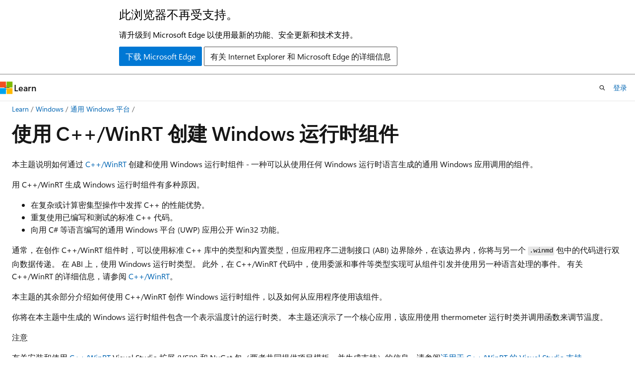

--- FILE ---
content_type: text/html
request_url: https://learn.microsoft.com/zh-cn/windows/uwp/winrt-components/create-a-windows-runtime-component-in-cppwinrt
body_size: 57592
content:
 <!DOCTYPE html>
		<html
			class="layout layout-holy-grail   show-table-of-contents conceptual show-breadcrumb default-focus"
			lang="zh-cn"
			dir="ltr"
			data-authenticated="false"
			data-auth-status-determined="false"
			data-target="docs"
			x-ms-format-detection="none"
		>
			
		<head>
			<title>使用 C++/WinRT 创建 Windows 运行时组件 - UWP applications | Microsoft Learn</title>
			<meta charset="utf-8" />
			<meta name="viewport" content="width=device-width, initial-scale=1.0" />
			<meta name="color-scheme" content="light dark" />

			<meta name="description" content="本主题说明如何通过 [C++/WinRT](../cpp-and-winrt-apis/intro-to-using-cpp-with-winrt.md) 创建和使用 Windows 运行时组件 &amp;mdash; 一种可以从使用任何 Windows 运行时语言生成的通用 Windows 应用调用的组件。" />
			<link rel="canonical" href="https://learn.microsoft.com/zh-cn/windows/uwp/winrt-components/create-a-windows-runtime-component-in-cppwinrt" /> 

			<!-- Non-customizable open graph and sharing-related metadata -->
			<meta name="twitter:card" content="summary_large_image" />
			<meta name="twitter:site" content="@MicrosoftLearn" />
			<meta property="og:type" content="website" />
			<meta property="og:image:alt" content="Microsoft Learn" />
			<meta property="og:image" content="https://learn.microsoft.com/en-us/media/open-graph-image.png" />
			<!-- Page specific open graph and sharing-related metadata -->
			<meta property="og:title" content="使用 C++/WinRT 创建 Windows 运行时组件 - UWP applications" />
			<meta property="og:url" content="https://learn.microsoft.com/zh-cn/windows/uwp/winrt-components/create-a-windows-runtime-component-in-cppwinrt" />
			<meta property="og:description" content="本主题说明如何通过 [C++/WinRT](../cpp-and-winrt-apis/intro-to-using-cpp-with-winrt.md) 创建和使用 Windows 运行时组件 &amp;mdash; 一种可以从使用任何 Windows 运行时语言生成的通用 Windows 应用调用的组件。" />
			<meta name="platform_id" content="14d5b83a-6208-2e0a-1da4-e78fd5337592" /> <meta name="scope" content="UWP" />
			<meta name="locale" content="zh-cn" />
			 <meta name="adobe-target" content="true" /> 
			<meta name="uhfHeaderId" content="MSDocsHeader-Windows" />

			<meta name="page_type" content="conceptual" />

			<!--page specific meta tags-->
			

			<!-- custom meta tags -->
			
		<meta name="schema" content="Conceptual" />
	
		<meta name="author" content="stevewhims" />
	
		<meta name="breadcrumb_path" content="/windows/uwp/breadcrumbs/toc.json" />
	
		<meta name="depot_name" content="MSDN.windows-uwp" />
	
		<meta name="document_id" content="09a2d527-a517-f396-87f8-083f8d2b4b07" />
	
		<meta name="document_version_independent_id" content="b7888a99-245d-7dbb-2789-ee671093bbfa" />
	
		<meta name="feedback_help_link_type" content="get-help-at-qna" />
	
		<meta name="feedback_help_link_url" content="https://learn.microsoft.com/answers/tags/105/windows-uwp/" />
	
		<meta name="feedback_product_url" content="https://www.microsoft.com/en-us/windowsinsider/feedbackhub/fb" />
	
		<meta name="feedback_system" content="Standard" />
	
		<meta name="git_commit_id" content="45c8c9adb9db151045580dc29d8662316e9ab403" />
	
		<meta name="gitcommit" content="https://github.com/MicrosoftDocs/windows-dev-docs-pr/blob/45c8c9adb9db151045580dc29d8662316e9ab403/uwp/winrt-components/create-a-windows-runtime-component-in-cppwinrt.md" />
	
		<meta name="htmlDangerZone" content="true" />
	
		<meta name="keywords" content="windows 10, uwp, windows, 运行时, 组件, Windows 运行时组件, WRC, C++/WinRT" />
	
		<meta name="ms.author" content="stwhi" />
	
		<meta name="ms.date" content="2020-07-06T00:00:00Z" />
	
		<meta name="ms.localizationpriority" content="medium" />
	
		<meta name="ms.service" content="uwp" />
	
		<meta name="ms.subservice" content="platform" />
	
		<meta name="ms.topic" content="article" />
	
		<meta name="original_content_git_url" content="https://github.com/MicrosoftDocs/windows-dev-docs-pr/blob/live/uwp/winrt-components/create-a-windows-runtime-component-in-cppwinrt.md" />
	
		<meta name="recommendations" content="true" />
	
		<meta name="ROBOTS" content="INDEX, FOLLOW" />
	
		<meta name="Search.Product" content="eADQiWindows 10XVcnh" />
	
		<meta name="site_name" content="Docs" />
	
		<meta name="updated_at" content="2024-07-18T06:24:00Z" />
	
		<meta name="ms.translationtype" content="MT" />
	
		<meta name="ms.contentlocale" content="zh-cn" />
	
		<meta name="loc_version" content="2023-07-13T02:18:19.9793037Z" />
	
		<meta name="loc_source_id" content="Github-171556922#live" />
	
		<meta name="loc_file_id" content="Github-171556922.live.MSDN.windows-uwp.winrt-components/create-a-windows-runtime-component-in-cppwinrt.md" />
	
		<meta name="toc_rel" content="../toc.json" />
	
		<meta name="word_count" content="2432" />
	
		<meta name="asset_id" content="winrt-components/create-a-windows-runtime-component-in-cppwinrt" />
	
		<meta name="item_type" content="Content" />
	
		<meta name="previous_tlsh_hash" content="5028CE02C75703743A5105367CAFF1CC7B6EB270104D6F427A268B8254EE6393FED1728C1566206F1FDA510011A1234292B61C383BAF4BB8A649995DC861FBDEAF7CADCF22" />
	
		<meta name="github_feedback_content_git_url" content="https://github.com/MicrosoftDocs/windows-dev-docs/blob/docs/uwp/winrt-components/create-a-windows-runtime-component-in-cppwinrt.md" />
	 
		<meta name="cmProducts" content="https://authoring-docs-microsoft.poolparty.biz/devrel/bcbcbad5-4208-4783-8035-8481272c98b8" data-source="generated" />
	
		<meta name="spProducts" content="https://authoring-docs-microsoft.poolparty.biz/devrel/43b2e5aa-8a6d-4de2-a252-692232e5edc8" data-source="generated" />
	

			<!-- assets and js globals -->
			
			<link rel="stylesheet" href="/static/assets/0.4.03301.7415-7dd881c1/styles/site-ltr.css" />
			
			<link rel="preconnect" href="//mscom.demdex.net" crossorigin />
						<link rel="dns-prefetch" href="//target.microsoft.com" />
						<link rel="dns-prefetch" href="//microsoftmscompoc.tt.omtrdc.net" />
						<link
							rel="preload"
							as="script"
							href="/static/third-party/adobe-target/at-js/2.9.0/at.js"
							integrity="sha384-l4AKhsU8cUWSht4SaJU5JWcHEWh1m4UTqL08s6b/hqBLAeIDxTNl+AMSxTLx6YMI"
							crossorigin="anonymous"
							id="adobe-target-script"
							type="application/javascript"
						/>
			<script src="https://wcpstatic.microsoft.com/mscc/lib/v2/wcp-consent.js"></script>
			<script src="https://js.monitor.azure.com/scripts/c/ms.jsll-4.min.js"></script>
			<script src="/_themes/docs.theme/master/zh-cn/_themes/global/deprecation.js"></script>

			<!-- msdocs global object -->
			<script id="msdocs-script">
		var msDocs = {
  "environment": {
    "accessLevel": "online",
    "azurePortalHostname": "portal.azure.com",
    "reviewFeatures": false,
    "supportLevel": "production",
    "systemContent": true,
    "siteName": "learn",
    "legacyHosting": false
  },
  "data": {
    "contentLocale": "zh-cn",
    "contentDir": "ltr",
    "userLocale": "zh-cn",
    "userDir": "ltr",
    "pageTemplate": "Conceptual",
    "brand": "",
    "context": {},
    "standardFeedback": true,
    "showFeedbackReport": false,
    "feedbackHelpLinkType": "get-help-at-qna",
    "feedbackHelpLinkUrl": "https://learn.microsoft.com/answers/tags/105/windows-uwp/",
    "feedbackSystem": "Standard",
    "feedbackGitHubRepo": "",
    "feedbackProductUrl": "https://www.microsoft.com/en-us/windowsinsider/feedbackhub/fb",
    "extendBreadcrumb": false,
    "isEditDisplayable": false,
    "isPrivateUnauthorized": false,
    "hideViewSource": false,
    "isPermissioned": false,
    "hasRecommendations": true,
    "contributors": [
      {
        "name": "stevewhims",
        "url": "https://github.com/stevewhims"
      },
      {
        "name": "mattwojo",
        "url": "https://github.com/mattwojo"
      }
    ]
  },
  "functions": {}
};;
	</script>

			<!-- base scripts, msdocs global should be before this -->
			<script src="/static/assets/0.4.03301.7415-7dd881c1/scripts/zh-cn/index-docs.js"></script>
			

			<!-- json-ld -->
			
		</head>
	
			<body
				id="body"
				data-bi-name="body"
				class="layout-body "
				lang="zh-cn"
				dir="ltr"
			>
				<header class="layout-body-header">
		<div class="header-holder has-default-focus">
			
		<a
			href="#main"
			
			style="z-index: 1070"
			class="outline-color-text visually-hidden-until-focused position-fixed inner-focus focus-visible top-0 left-0 right-0 padding-xs text-align-center background-color-body"
			
		>
			跳至主要内容
		</a>
	
		<a
			href="#"
			data-skip-to-ask-learn
			style="z-index: 1070"
			class="outline-color-text visually-hidden-until-focused position-fixed inner-focus focus-visible top-0 left-0 right-0 padding-xs text-align-center background-color-body"
			hidden
		>
			跳到 Ask Learn 聊天体验
		</a>
	

			<div hidden id="cookie-consent-holder" data-test-id="cookie-consent-container"></div>
			<!-- Unsupported browser warning -->
			<div
				id="unsupported-browser"
				style="background-color: white; color: black; padding: 16px; border-bottom: 1px solid grey;"
				hidden
			>
				<div style="max-width: 800px; margin: 0 auto;">
					<p style="font-size: 24px">此浏览器不再受支持。</p>
					<p style="font-size: 16px; margin-top: 16px;">
						请升级到 Microsoft Edge 以使用最新的功能、安全更新和技术支持。
					</p>
					<div style="margin-top: 12px;">
						<a
							href="https://go.microsoft.com/fwlink/p/?LinkID=2092881 "
							style="background-color: #0078d4; border: 1px solid #0078d4; color: white; padding: 6px 12px; border-radius: 2px; display: inline-block;"
						>
							下载 Microsoft Edge
						</a>
						<a
							href="https://learn.microsoft.com/en-us/lifecycle/faq/internet-explorer-microsoft-edge"
							style="background-color: white; padding: 6px 12px; border: 1px solid #505050; color: #171717; border-radius: 2px; display: inline-block;"
						>
							有关 Internet Explorer 和 Microsoft Edge 的详细信息
						</a>
					</div>
				</div>
			</div>
			<!-- site header -->
			<header
				id="ms--site-header"
				data-test-id="site-header-wrapper"
				role="banner"
				itemscope="itemscope"
				itemtype="http://schema.org/Organization"
			>
				<div
					id="ms--mobile-nav"
					class="site-header display-none-tablet padding-inline-none gap-none"
					data-bi-name="mobile-header"
					data-test-id="mobile-header"
				></div>
				<div
					id="ms--primary-nav"
					class="site-header display-none display-flex-tablet"
					data-bi-name="L1-header"
					data-test-id="primary-header"
				></div>
				<div
					id="ms--secondary-nav"
					class="site-header display-none display-flex-tablet"
					data-bi-name="L2-header"
					data-test-id="secondary-header"
					
				></div>
			</header>
			
		<!-- banner -->
		<div data-banner>
			<div id="disclaimer-holder"></div>
			
		</div>
		<!-- banner end -->
	
		</div>
	</header>
				 <section
					id="layout-body-menu"
					class="layout-body-menu display-flex"
					data-bi-name="menu"
			  >
					
		<div
			id="left-container"
			class="left-container display-none display-block-tablet padding-inline-sm padding-bottom-sm width-full"
			data-toc-container="true"
		>
			<!-- Regular TOC content (default) -->
			<div id="ms--toc-content" class="height-full">
				<nav
					id="affixed-left-container"
					class="margin-top-sm-tablet position-sticky display-flex flex-direction-column"
					aria-label="主要节点"
					data-bi-name="left-toc"
					role="navigation"
				></nav>
			</div>
			<!-- Collapsible TOC content (hidden by default) -->
			<div id="ms--toc-content-collapsible" class="height-full" hidden>
				<nav
					id="affixed-left-container"
					class="margin-top-sm-tablet position-sticky display-flex flex-direction-column"
					aria-label="主要节点"
					data-bi-name="left-toc"
					role="navigation"
				>
					<div
						id="ms--collapsible-toc-header"
						class="display-flex justify-content-flex-end margin-bottom-xxs"
					>
						<button
							type="button"
							class="button button-clear inner-focus"
							data-collapsible-toc-toggle
							aria-expanded="true"
							aria-controls="ms--collapsible-toc-content"
							aria-label="目录"
						>
							<span class="icon font-size-h4" aria-hidden="true">
								<span class="docon docon-panel-left-contract"></span>
							</span>
						</button>
					</div>
				</nav>
			</div>
		</div>
	
			  </section>

				<main
					id="main"
					role="main"
					class="layout-body-main "
					data-bi-name="content"
					lang="zh-cn"
					dir="ltr"
				>
					
			<div
		id="ms--content-header"
		class="content-header default-focus border-bottom-none"
		data-bi-name="content-header"
	>
		<div class="content-header-controls margin-xxs margin-inline-sm-tablet">
			<button
				type="button"
				class="contents-button button button-sm margin-right-xxs"
				data-bi-name="contents-expand"
				aria-haspopup="true"
				data-contents-button
			>
				<span class="icon" aria-hidden="true"><span class="docon docon-menu"></span></span>
				<span class="contents-expand-title"> 目录 </span>
			</button>
			<button
				type="button"
				class="ap-collapse-behavior ap-expanded button button-sm"
				data-bi-name="ap-collapse"
				aria-controls="action-panel"
			>
				<span class="icon" aria-hidden="true"><span class="docon docon-exit-mode"></span></span>
				<span>退出编辑器模式</span>
			</button>
		</div>
	</div>
			<div data-main-column class="padding-sm padding-top-none padding-top-sm-tablet">
				<div>
					
		<div id="article-header" class="background-color-body margin-bottom-xs display-none-print">
			<div class="display-flex align-items-center justify-content-space-between">
				
		<details
			id="article-header-breadcrumbs-overflow-popover"
			class="popover"
			data-for="article-header-breadcrumbs"
		>
			<summary
				class="button button-clear button-primary button-sm inner-focus"
				aria-label="所有痕迹"
			>
				<span class="icon">
					<span class="docon docon-more"></span>
				</span>
			</summary>
			<div id="article-header-breadcrumbs-overflow" class="popover-content padding-none"></div>
		</details>

		<bread-crumbs
			id="article-header-breadcrumbs"
			role="group"
			aria-label="痕迹导航"
			data-test-id="article-header-breadcrumbs"
			class="overflow-hidden flex-grow-1 margin-right-sm margin-right-md-tablet margin-right-lg-desktop margin-left-negative-xxs padding-left-xxs"
		></bread-crumbs>
	 
		<div
			id="article-header-page-actions"
			class="opacity-none margin-left-auto display-flex flex-wrap-no-wrap align-items-stretch"
		>
			
		<button
			class="button button-sm border-none inner-focus display-none-tablet flex-shrink-0 "
			data-bi-name="ask-learn-assistant-entry"
			data-test-id="ask-learn-assistant-modal-entry-mobile"
			data-ask-learn-modal-entry
			
			type="button"
			style="min-width: max-content;"
			aria-expanded="false"
			aria-label="询问 Learn"
			hidden
		>
			<span class="icon font-size-lg" aria-hidden="true">
				<span class="docon docon-chat-sparkle-fill gradient-ask-learn-logo"></span>
			</span>
		</button>
		<button
			class="button button-sm display-none display-inline-flex-tablet display-none-desktop flex-shrink-0 margin-right-xxs border-color-ask-learn "
			data-bi-name="ask-learn-assistant-entry"
			
			data-test-id="ask-learn-assistant-modal-entry-tablet"
			data-ask-learn-modal-entry
			type="button"
			style="min-width: max-content;"
			aria-expanded="false"
			hidden
		>
			<span class="icon font-size-lg" aria-hidden="true">
				<span class="docon docon-chat-sparkle-fill gradient-ask-learn-logo"></span>
			</span>
			<span>询问 Learn</span>
		</button>
		<button
			class="button button-sm display-none flex-shrink-0 display-inline-flex-desktop margin-right-xxs border-color-ask-learn "
			data-bi-name="ask-learn-assistant-entry"
			
			data-test-id="ask-learn-assistant-flyout-entry"
			data-ask-learn-flyout-entry
			data-flyout-button="toggle"
			type="button"
			style="min-width: max-content;"
			aria-expanded="false"
			aria-controls="ask-learn-flyout"
			hidden
		>
			<span class="icon font-size-lg" aria-hidden="true">
				<span class="docon docon-chat-sparkle-fill gradient-ask-learn-logo"></span>
			</span>
			<span>询问 Learn</span>
		</button>
	 
		<button
			type="button"
			id="ms--focus-mode-button"
			data-focus-mode
			data-bi-name="focus-mode-entry"
			class="button button-sm flex-shrink-0 margin-right-xxs display-none display-inline-flex-desktop"
		>
			<span class="icon font-size-lg" aria-hidden="true">
				<span class="docon docon-glasses"></span>
			</span>
			<span>焦点模式</span>
		</button>
	 

			<details class="popover popover-right" id="article-header-page-actions-overflow">
				<summary
					class="justify-content-flex-start button button-clear button-sm button-primary inner-focus"
					aria-label="更多操作"
					title="更多操作"
				>
					<span class="icon" aria-hidden="true">
						<span class="docon docon-more-vertical"></span>
					</span>
				</summary>
				<div class="popover-content">
					
		<button
			data-page-action-item="overflow-mobile"
			type="button"
			class="button-block button-sm inner-focus button button-clear display-none-tablet justify-content-flex-start text-align-left"
			data-bi-name="contents-expand"
			data-contents-button
			data-popover-close
		>
			<span class="icon">
				<span class="docon docon-editor-list-bullet" aria-hidden="true"></span>
			</span>
			<span class="contents-expand-title">目录</span>
		</button>
	 
		<a
			id="lang-link-overflow"
			class="button-sm inner-focus button button-clear button-block justify-content-flex-start text-align-left"
			data-bi-name="language-toggle"
			data-page-action-item="overflow-all"
			data-check-hidden="true"
			data-read-in-link
			href="#"
			hidden
		>
			<span class="icon" aria-hidden="true" data-read-in-link-icon>
				<span class="docon docon-locale-globe"></span>
			</span>
			<span data-read-in-link-text>使用英语阅读</span>
		</a>
	 
		<button
			type="button"
			class="collection button button-clear button-sm button-block justify-content-flex-start text-align-left inner-focus"
			data-list-type="collection"
			data-bi-name="collection"
			data-page-action-item="overflow-all"
			data-check-hidden="true"
			data-popover-close
		>
			<span class="icon" aria-hidden="true">
				<span class="docon docon-circle-addition"></span>
			</span>
			<span class="collection-status">添加</span>
		</button>
	
					
		<button
			type="button"
			class="collection button button-block button-clear button-sm justify-content-flex-start text-align-left inner-focus"
			data-list-type="plan"
			data-bi-name="plan"
			data-page-action-item="overflow-all"
			data-check-hidden="true"
			data-popover-close
			hidden
		>
			<span class="icon" aria-hidden="true">
				<span class="docon docon-circle-addition"></span>
			</span>
			<span class="plan-status">添加到计划</span>
		</button>
	  
					
		<hr class="margin-block-xxs" />
		<h4 class="font-size-sm padding-left-xxs">通过</h4>
		
					<a
						class="button button-clear button-sm inner-focus button-block justify-content-flex-start text-align-left text-decoration-none share-facebook"
						data-bi-name="facebook"
						data-page-action-item="overflow-all"
						href="#"
					>
						<span class="icon color-primary" aria-hidden="true">
							<span class="docon docon-facebook-share"></span>
						</span>
						<span>Facebook</span>
					</a>

					<a
						href="#"
						class="button button-clear button-sm inner-focus button-block justify-content-flex-start text-align-left text-decoration-none share-twitter"
						data-bi-name="twitter"
						data-page-action-item="overflow-all"
					>
						<span class="icon color-text" aria-hidden="true">
							<span class="docon docon-xlogo-share"></span>
						</span>
						<span>x.com 共享</span>
					</a>

					<a
						href="#"
						class="button button-clear button-sm inner-focus button-block justify-content-flex-start text-align-left text-decoration-none share-linkedin"
						data-bi-name="linkedin"
						data-page-action-item="overflow-all"
					>
						<span class="icon color-primary" aria-hidden="true">
							<span class="docon docon-linked-in-logo"></span>
						</span>
						<span>LinkedIn</span>
					</a>
					<a
						href="#"
						class="button button-clear button-sm inner-focus button-block justify-content-flex-start text-align-left text-decoration-none share-email"
						data-bi-name="email"
						data-page-action-item="overflow-all"
					>
						<span class="icon color-primary" aria-hidden="true">
							<span class="docon docon-mail-message"></span>
						</span>
						<span>电子邮件</span>
					</a>
			  
	 
		<hr class="margin-block-xxs" />
		<button
			class="button button-block button-clear button-sm justify-content-flex-start text-align-left inner-focus"
			type="button"
			data-bi-name="print"
			data-page-action-item="overflow-all"
			data-popover-close
			data-print-page
			data-check-hidden="true"
		>
			<span class="icon color-primary" aria-hidden="true">
				<span class="docon docon-print"></span>
			</span>
			<span>打印</span>
		</button>
	
				</div>
			</details>
		</div>
	
			</div>
		</div>
	  
		<!-- privateUnauthorizedTemplate is hidden by default -->
		<div unauthorized-private-section data-bi-name="permission-content-unauthorized-private" hidden>
			<hr class="hr margin-top-xs margin-bottom-sm" />
			<div class="notification notification-info">
				<div class="notification-content">
					<p class="margin-top-none notification-title">
						<span class="icon">
							<span class="docon docon-exclamation-circle-solid" aria-hidden="true"></span>
						</span>
						<span>注意</span>
					</p>
					<p class="margin-top-none authentication-determined not-authenticated">
						访问此页面需要授权。 可以尝试<a class="docs-sign-in" href="#" data-bi-name="permission-content-sign-in">登录</a>或<a  class="docs-change-directory" data-bi-name="permisson-content-change-directory">更改目录</a>。
					</p>
					<p class="margin-top-none authentication-determined authenticated">
						访问此页面需要授权。 可以尝试<a class="docs-change-directory" data-bi-name="permisson-content-change-directory">更改目录</a>。
					</p>
				</div>
			</div>
		</div>
	
					<div class="content"><h1 id="windows-runtime-components-with-cwinrt">使用 C++/WinRT 创建 Windows 运行时组件</h1></div>
					
		<div
			id="article-metadata"
			data-bi-name="article-metadata"
			data-test-id="article-metadata"
			class="page-metadata-container display-flex gap-xxs justify-content-space-between align-items-center flex-wrap-wrap"
		>
			 
				<div
					id="user-feedback"
					class="margin-block-xxs display-none display-none-print"
					hidden
					data-hide-on-archived
				>
					
		<button
			id="user-feedback-button"
			data-test-id="conceptual-feedback-button"
			class="button button-sm button-clear button-primary display-none"
			type="button"
			data-bi-name="user-feedback-button"
			data-user-feedback-button
			hidden
		>
			<span class="icon" aria-hidden="true">
				<span class="docon docon-like"></span>
			</span>
			<span>反馈</span>
		</button>
	
				</div>
		  
		</div>
	 
		<div data-id="ai-summary" hidden>
			<div id="ms--ai-summary-cta" class="margin-top-xs display-flex align-items-center">
				<span class="icon" aria-hidden="true">
					<span class="docon docon-sparkle-fill gradient-text-vivid"></span>
				</span>
				<button
					id="ms--ai-summary"
					type="button"
					class="tag tag-sm tag-suggestion margin-left-xxs"
					data-test-id="ai-summary-cta"
					data-bi-name="ai-summary-cta"
					data-an="ai-summary"
				>
					<span class="ai-summary-cta-text">
						为我总结本文
					</span>
				</button>
			</div>
			<!-- Slot where the client will render the summary card after the user clicks the CTA -->
			<div id="ms--ai-summary-header" class="margin-top-xs"></div>
		</div>
	 
		<nav
			id="center-doc-outline"
			class="doc-outline is-hidden-desktop display-none-print margin-bottom-sm"
			data-bi-name="intopic toc"
			aria-label="本文内容"
		>
			<h2 id="ms--in-this-article" class="title is-6 margin-block-xs">
				本文内容
			</h2>
		</nav>
	
					<div class="content"><p>本主题说明如何通过 <a href="../cpp-and-winrt-apis/intro-to-using-cpp-with-winrt" data-linktype="relative-path">C++/WinRT</a> 创建和使用 Windows 运行时组件 - 一种可以从使用任何 Windows 运行时语言生成的通用 Windows 应用调用的组件。</p>
<p>用 C++/WinRT 生成 Windows 运行时组件有多种原因。</p>
<ul>
<li>在复杂或计算密集型操作中发挥 C++ 的性能优势。</li>
<li>重复使用已编写和测试的标准 C++ 代码。</li>
<li>向用 C# 等语言编写的通用 Windows 平台 (UWP) 应用公开 Win32 功能。</li>
</ul>
<p>通常，在创作 C++/WinRT 组件时，可以使用标准 C++ 库中的类型和内置类型，但应用程序二进制接口 (ABI) 边界除外，在该边界内，你将与另一个 <code>.winmd</code> 包中的代码进行双向数据传递。 在 ABI 上，使用 Windows 运行时类型。 此外，在 C++/WinRT 代码中，使用委派和事件等类型实现可从组件引发并使用另一种语言处理的事件。 有关 C++/WinRT 的详细信息，请参阅 <a href="../cpp-and-winrt-apis/intro-to-using-cpp-with-winrt" data-linktype="relative-path">C++/WinRT</a>。</p>
<p>本主题的其余部分介绍如何使用 C++/WinRT 创作 Windows 运行时组件，以及如何从应用程序使用该组件。</p>
<p>你将在本主题中生成的 Windows 运行时组件包含一个表示温度计的运行时类。 本主题还演示了一个核心应用，该应用使用 thermometer 运行时类并调用函数来调节温度。</p>
<div class="NOTE">
<p>注意</p>
<p>有关安装和使用 <a href="../cpp-and-winrt-apis/intro-to-using-cpp-with-winrt" data-linktype="relative-path">C++/WinRT</a> Visual Studio 扩展 (VSIX) 和 NuGet 包（两者共同提供项目模板，并生成支持）的信息，请参阅<a href="../cpp-and-winrt-apis/intro-to-using-cpp-with-winrt#visual-studio-support-for-cwinrt-xaml-the-vsix-extension-and-the-nuget-package" data-linktype="relative-path">适用于 C++/WinRT 的 Visual Studio 支持</a>。</p>
</div>
<div class="IMPORTANT">
<p>重要</p>
<p>有关支持你了解如何利用 C++/WinRT 来使用和创作运行时类的基本概述和术语，请参阅<a href="../cpp-and-winrt-apis/consume-apis" data-linktype="relative-path">通过 C++/WinRT 使用 API</a> 和<a href="../cpp-and-winrt-apis/author-apis" data-linktype="relative-path">通过 C++/WinRT 创作 API</a>。</p>
</div>
<h2 id="naming-best-practice-for-windows-runtime-component-dlls">Windows 运行时组件 dll 的命名最佳做法</h2>
<div class="IMPORTANT">
<p>重要</p>
<p>本部分介绍建议用于<code>.dll</code>生成Windows 运行时组件的文件（DLL）的命名约定。 使用来自Windows 运行时组件的运行时类时，C++/WinRT 遵循的激活序列。</p>
</div>
<p>激活类工厂时，C++/WinRT 首先尝试调用 <a href="/zh-cn/windows/win32/api/roapi/nf-roapi-rogetactivationfactory" data-linktype="absolute-path">RoGetActivationFactory<strong></strong></a><strong>。</strong> 如果失败，C++/WinRT 会尝试查找直接加载的 DLL。 Windows 运行时激活始终基于完全限定的类名。 逻辑是删除类名（从该完全限定的类名），然后查找为保留的完整命名空间命名的 DLL。 如果未找到，请删除最具体的段名称，然后重复。</p>
<p>例如，如果激活的类具有 Contoso.Instruments.热计WRC.温度计的<strong>完全限定名称，并且 <strong>RoGetActivationFactory</strong> 失败，我们将首先查找一个<code>Contoso.Instruments.ThermometerWRC.dll</code>。</strong> 如果未找到，我们将查找 <code>Contoso.Instruments.dll</code>，然后查找 <code>Contoso.dll</code>。</p>
<p>找到 DLL（在该序列中），我们将使用该 DLL 的 <a href="/zh-cn/previous-versions/br205771(v=vs.85)" data-linktype="absolute-path"><strong>DllGetActivationFactory</strong></a> 入口点直接获取工厂（而不是间接通过<strong>我们首次尝试的 RoGetActivationFactory</strong> 函数）。 即便如此，最终结果与调用方和 DLL 不区分。</p>
<p>此过程是完全自动的，无需注册或工具。 如果要创作Windows 运行时组件，则只需对刚描述的过程使用 DLL 的命名约定即可。 如果你使用的是Windows 运行时组件，并且它未正确命名，则可以按说明选择重命名它。</p>
<h2 id="create-a-windows-runtime-component-thermometerwrc">创建 Windows 运行时组件 (ThermometerWRC)</h2>
<p>首先在 Microsoft Visual Studio 中创建新项目。 创建一个 Windows 运行时组件 (C++/WinRT) 项目，然后将其命名为 ThermometerWRC（针对“温度计 Windows 运行时组件”）<strong></strong><em></em>。 请确保未选中“将解决方案和项目放在同一目录中”。 面向 Windows SDK 的最新正式发布（非预览）版本。 将项目命名为 ThermometerWRC<em></em> 会让你在执行本主题的其余步骤时拥有最轻松的体验。</p>
<p>暂时不要生成该项目。</p>
<p>该新建项目包含一个名为 <code>Class.idl</code> 的文件。 在解决方案资源管理器中，将该文件重命名为 <code>Thermometer.idl</code>（重命名 <code>.idl</code> 文件还会自动重命名从属的 <code>.h</code> 和 <code>.cpp</code> 文件）。 将 <code>Thermometer.idl</code> 中的内容替换为下表。</p>
<pre><code class="lang-idl">// Thermometer.idl
namespace ThermometerWRC
{
    runtimeclass Thermometer
    {
        Thermometer();
        void AdjustTemperature(Single deltaFahrenheit);
    };
}
</code></pre>
<p>保存文件。 该项目目前不会完全生成，但是现在生成很有助益，因为它会生成源代码文件，而你将在该文件中实现 Thermometer 运行时类<strong></strong>。 因此，继续生成（此阶段可能发生的生成错误与找不到 <code>Class.h</code> 和 <code>Class.g.h</code> 有关）。</p>
<p>在生成过程中，<code>midl.exe</code> 工具会运行以创建组件的 Windows 运行时元数据文件（即 <code>\ThermometerWRC\Debug\ThermometerWRC\ThermometerWRC.winmd</code>）。 然后，<code>cppwinrt.exe</code> 工具运行（具有 <code>-component</code> 选项）以生成源代码文件，从而为你在创作组件时提供支持。 这些文件包含存根，可用于开始实现在 IDL 中声明的 Thermometer 运行时类<strong></strong>。 这些存根是 <code>\ThermometerWRC\ThermometerWRC\Generated Files\sources\Thermometer.h</code> 和 <code>Thermometer.cpp</code>。</p>
<p>右键单击项目节点，然后单击“打开文件资源管理器中的文件夹”<strong></strong>。 执行此操作，将在文件资源管理器中打开项目文件夹。 将存根文件 <code>Thermometer.h</code> 和 <code>Thermometer.cpp</code> 从文件夹 <code>\ThermometerWRC\ThermometerWRC\Generated Files\sources\</code> 复制到包含项目文件的文件夹（即 <code>\ThermometerWRC\ThermometerWRC\</code>），并替换目标中的文件。 现在，让我们打开 <code>Thermometer.h</code> 和 <code>Thermometer.cpp</code> 并实现运行时类。 在 <code>Thermometer.h</code> 中，将一个新的私有成员添加到 Thermometer<strong></strong> 的实现（而不是工厂实现）<em></em>。</p>
<pre><code class="lang-cppwinrt">// Thermometer.h
...
namespace winrt::ThermometerWRC::implementation
{
    struct Thermometer : ThermometerT&lt;Thermometer&gt;
    {
        ...

    private:
        float m_temperatureFahrenheit { 0.f };
    };
}
...
</code></pre>
<p>在 <code>Thermometer.cpp</code> 中实现 AdjustTemperature<strong></strong> 方法，如下面的列表所示。</p>
<pre><code class="lang-cppwinrt">// Thermometer.cpp
...
namespace winrt::ThermometerWRC::implementation
{
    void Thermometer::AdjustTemperature(float deltaFahrenheit)
    {
        m_temperatureFahrenheit += deltaFahrenheit;
    }
}
</code></pre>
<p>你会在 <code>Thermometer.h</code> 和 <code>Thermometer.cpp</code> 的顶部看到 <code>static_assert</code>（需要删除）。 现在将生成项目。</p>
<p>如果任何警告阻止你进行生成，请处理这些警告或将项目属性“C/C++”&gt;“常规”&gt;“将警告视为错误”设置为“否(/WX-)”，然后重新生成该项目<strong></strong><strong></strong><strong></strong><strong></strong>。</p>
<h2 id="create-a-core-app-thermometercoreapp-to-test-the-windows-runtime-component">创建核心应用 (ThermometerCoreApp) 以测试 Windows 运行时组件</h2>
<p>现在创建新项目（在 ThermometerWRC<em></em> 解决方案中，或在一个新解决方案中）。 创建核心应用 (C++/WinRT) 项目，然后将其命名为 ThermometerCoreApp<strong></strong><em></em>。 如果两个项目位于同一个解决方案中，则将 ThermometerCoreApp 设置为启动项目<em></em>。</p>
<div class="NOTE">
<p>注意</p>
<p>如前文所述，文件夹 <code>\ThermometerWRC\Debug\ThermometerWRC\</code> 中创建了 Windows 运行时组件的 Windows 运行时元数据文件（其项目命名为 ThermometerWRC<em></em>）。 该路径的第一段是包含解决方案文件的文件夹的名称；下一段是名为 <code>Debug</code> 的子目录；最后一段是为 Windows 运行时组件命名的子目录。 如果未将项目命名为 ThermometerWRC<em></em>，则元数据文件将位于 <code>\&lt;YourProjectName&gt;\Debug\&lt;YourProjectName&gt;\</code> 文件夹中。</p>
</div>
<p>现在，在核心应用项目 (ThermometerCoreApp<em></em>) 中添加一个引用，然后浏览到 <code>\ThermometerWRC\Debug\ThermometerWRC\ThermometerWRC.winmd</code>（或者，如果同一解决方案中有两个项目，则添加一个项目到项目的引用）。 单击“添加”，然后单击“确定”<strong></strong><strong></strong>。 现在生成 ThermometerCoreApp<em></em>。 在极少数情况下，如果看到一个显示有效负载文件 <code>readme.txt</code> 不存在的错误，请从 Windows 运行时组件项目中排除该文件，重新生成该文件，然后重新生成 ThermometerCoreApp<em></em>。</p>
<p>生成过程期间,<code>cppwinrt.exe</code> 工具会运行以将引用的 <code>.winmd</code> 文件处理到包含投影类型的源代码文件中,从而为你在使用组件时提供支持。 组件的运行时类的投影类型的标头（名为 <code>ThermometerWRC.h</code>）将生成到文件夹 <code>\ThermometerCoreApp\ThermometerCoreApp\Generated Files\winrt\</code> 中。</p>
<p><code>App.cpp</code> 中包含该标头。</p>
<pre><code class="lang-cppwinrt">// App.cpp
...
#include &lt;winrt/ThermometerWRC.h&gt;
...
</code></pre>
<p>此外，在 <code>App.cpp</code> 中，添加以下代码以实例化 Thermometer<strong></strong>对象（使用投影类型的默认构造函数），并对 thermometer 对象调用方法。</p>
<pre><code class="lang-cppwinrt">struct App : implements&lt;App, IFrameworkViewSource, IFrameworkView&gt;
{
    ThermometerWRC::Thermometer m_thermometer;
    ...
    
    void OnPointerPressed(IInspectable const &amp;, PointerEventArgs const &amp; args)
    {
        m_thermometer.AdjustTemperature(1.f);
        ...
    }
    ...
};
</code></pre>
<p>每次单击窗口时，thermometer 对象的温度都会增加。 如果要单步执行代码，以确认应用程序确实正在调用 Windows 运行时组件，则可以设置断点。</p>
<h2 id="next-steps">后续步骤</h2>
<p>若要向 C++/WinRT Windows 运行时组件添加更多功能或新的 Windows 运行时类型，可以遵循上面显示的相同模式。 首先，使用 IDL 定义要公开的功能。 然后在 Visual Studio 中生成项目以生成存根实现。 然后，根据需要完成实现。 在 IDL 中定义的任何方法、属性和事件对使用 Windows 运行时组件的应用程序都是可见的。 有关 IDL 的详细信息，请参阅 <a href="/zh-cn/uwp/midl-3/intro" data-linktype="absolute-path">Microsoft 接口定义语言 3.0 简介</a>。</p>
<p>有关如何将事件添加到 Windows 运行时组件的示例，请参阅<a href="../cpp-and-winrt-apis/author-events" data-linktype="relative-path">使用 C++/WinRT 创作事件</a>。</p>
<h2 id="troubleshooting">故障排除</h2>
<table>
<thead>
<tr>
<th>症状</th>
<th>纠正方法</th>
</tr>
</thead>
<tbody>
<tr>
<td>在 C++/WinRT 应用中，当使用利用 XAML 的 <a href="creating-windows-runtime-components-in-csharp-and-visual-basic" data-linktype="relative-path">C# Windows 运行时组件</a>时，编译器会生成一个错误，格式为：“'MyNamespace_XamlTypeInfo': 不是 'winrt::MyNamespace' 的成员”，其中 MyNamespace 是 Windows 运行时组件命名空间的名称。</td>
<td>在 C++/WinRT 应用中的 <code>pch.h</code> 中，根据需要添加 <code>#include &lt;winrt/MyNamespace.MyNamespace_XamlTypeInfo.h&gt;</code> 来替换 MyNamespace。</td>
</tr>
</tbody>
</table>
</div>
					
		<div
			id="ms--inline-notifications"
			class="margin-block-xs"
			data-bi-name="inline-notification"
		></div>
	 
		<div
			id="assertive-live-region"
			role="alert"
			aria-live="assertive"
			class="visually-hidden"
			aria-relevant="additions"
			aria-atomic="true"
		></div>
		<div
			id="polite-live-region"
			role="status"
			aria-live="polite"
			class="visually-hidden"
			aria-relevant="additions"
			aria-atomic="true"
		></div>
	
					
		<!-- feedback section -->
		<section
			id="site-user-feedback-footer"
			class="font-size-sm margin-top-md display-none-print display-none-desktop"
			data-test-id="site-user-feedback-footer"
			data-bi-name="site-feedback-section"
		>
			<hr class="hr" />
			<h2 id="ms--feedback" class="title is-3">反馈</h2>
			<div class="display-flex flex-wrap-wrap align-items-center">
				<p class="font-weight-semibold margin-xxs margin-left-none">
					此页面是否有帮助？
				</p>
				<div class="buttons">
					<button
						class="thumb-rating-button like button button-primary button-sm"
						data-test-id="footer-rating-yes"
						data-binary-rating-response="rating-yes"
						type="button"
						title="本文非常有用"
						data-bi-name="button-rating-yes"
						aria-pressed="false"
					>
						<span class="icon" aria-hidden="true">
							<span class="docon docon-like"></span>
						</span>
						<span>是</span>
					</button>
					<button
						class="thumb-rating-button dislike button button-primary button-sm"
						id="standard-rating-no-button"
						hidden
						data-test-id="footer-rating-no"
						data-binary-rating-response="rating-no"
						type="button"
						title="本文没有用"
						data-bi-name="button-rating-no"
						aria-pressed="false"
					>
						<span class="icon" aria-hidden="true">
							<span class="docon docon-dislike"></span>
						</span>
						<span>否</span>
					</button>
					<details
						class="popover popover-top"
						id="mobile-help-popover"
						data-test-id="footer-feedback-popover"
					>
						<summary
							class="thumb-rating-button dislike button button-primary button-sm"
							data-test-id="details-footer-rating-no"
							data-binary-rating-response="rating-no"
							title="本文没有用"
							data-bi-name="button-rating-no"
							aria-pressed="false"
							data-bi-an="feedback-unhelpful-popover"
						>
							<span class="icon" aria-hidden="true">
								<span class="docon docon-dislike"></span>
							</span>
							<span>否</span>
						</summary>
						<div
							class="popover-content width-200 width-300-tablet"
							role="dialog"
							aria-labelledby="popover-heading"
							aria-describedby="popover-description"
						>
							<p id="popover-heading" class="font-size-lg margin-bottom-xxs font-weight-semibold">
								需要有关本主题的帮助？
							</p>
							<p id="popover-description" class="font-size-sm margin-bottom-xs">
								想要尝试使用 Ask Learn 阐明或指导你完成本主题？
							</p>
							
		<div class="buttons flex-direction-row flex-wrap justify-content-center gap-xxs">
			<div>
		<button
			class="button button-sm border inner-focus display-none margin-right-xxs"
			data-bi-name="ask-learn-assistant-entry-troubleshoot"
			data-test-id="ask-learn-assistant-modal-entry-mobile-feedback"
			data-ask-learn-modal-entry-feedback
			data-bi-an=feedback-unhelpful-popover
			type="button"
			style="min-width: max-content;"
			aria-expanded="false"
			aria-label="询问 Learn"
			hidden
		>
			<span class="icon font-size-lg" aria-hidden="true">
				<span class="docon docon-chat-sparkle-fill gradient-ask-learn-logo"></span>
			</span>
		</button>
		<button
			class="button button-sm display-inline-flex display-none-desktop flex-shrink-0 margin-right-xxs border-color-ask-learn margin-right-xxs"
			data-bi-name="ask-learn-assistant-entry-troubleshoot"
			data-bi-an=feedback-unhelpful-popover
			data-test-id="ask-learn-assistant-modal-entry-tablet-feedback"
			data-ask-learn-modal-entry-feedback
			type="button"
			style="min-width: max-content;"
			aria-expanded="false"
			hidden
		>
			<span class="icon font-size-lg" aria-hidden="true">
				<span class="docon docon-chat-sparkle-fill gradient-ask-learn-logo"></span>
			</span>
			<span>询问 Learn</span>
		</button>
		<button
			class="button button-sm display-none flex-shrink-0 display-inline-flex-desktop margin-right-xxs border-color-ask-learn margin-right-xxs"
			data-bi-name="ask-learn-assistant-entry-troubleshoot"
			data-bi-an=feedback-unhelpful-popover
			data-test-id="ask-learn-assistant-flyout-entry-feedback"
			data-ask-learn-flyout-entry-show-only
			data-flyout-button="toggle"
			type="button"
			style="min-width: max-content;"
			aria-expanded="false"
			aria-controls="ask-learn-flyout"
			hidden
		>
			<span class="icon font-size-lg" aria-hidden="true">
				<span class="docon docon-chat-sparkle-fill gradient-ask-learn-logo"></span>
			</span>
			<span>询问 Learn</span>
		</button>
	</div>
			<button
				type="button"
				class="button button-sm margin-right-xxs"
				data-help-option="suggest-fix"
				data-bi-name="feedback-suggest"
				data-bi-an="feedback-unhelpful-popover"
				data-test-id="suggest-fix"
			>
				<span class="icon" aria-hidden="true">
					<span class="docon docon-feedback"></span>
				</span>
				<span> 建议修复？ </span>
			</button>
		</div>
	
						</div>
					</details>
				</div>
			</div>
		</section>
		<!-- end feedback section -->
	
				</div>
				
		<div id="ms--additional-resources-mobile" class="display-none-print">
			<hr class="hr" hidden />
			<h2 id="ms--additional-resources-mobile-heading" class="title is-3" hidden>
				其他资源
			</h2>
			
		<section
			id="right-rail-recommendations-mobile"
			class=""
			data-bi-name="recommendations"
			hidden
		></section>
	 
		<section
			id="right-rail-training-mobile"
			class=""
			data-bi-name="learning-resource-card"
			hidden
		></section>
	 
		<section
			id="right-rail-events-mobile"
			class=""
			data-bi-name="events-card"
			hidden
		></section>
	 
		<section
			id="right-rail-qna-mobile"
			class="margin-top-xxs"
			data-bi-name="qna-link-card"
			hidden
		></section>
	
		</div>
	 
		<div
			id="article-metadata-footer"
			data-bi-name="article-metadata-footer"
			data-test-id="article-metadata-footer"
			class="page-metadata-container"
		>
			<hr class="hr" />
			<ul class="metadata page-metadata" data-bi-name="page info" lang="zh-cn" dir="ltr">
				<li class="visibility-hidden-visual-diff">
			<span class="badge badge-sm text-wrap-pretty">
				<span>Last updated on <local-time format="twoDigitNumeric"
		datetime="2024-07-05T19:17:00.000Z"
		data-article-date-source="calculated"
		class="is-invisible"
	>
		2024-07-05
	</local-time></span>
			</span>
		</li>
			</ul>
		</div>
	
			</div>
			
		<div
			id="action-panel"
			role="region"
			aria-label="操作面板"
			class="action-panel"
			tabindex="-1"
		></div>
	
		
				</main>
				<aside
					id="layout-body-aside"
					class="layout-body-aside "
					data-bi-name="aside"
			  >
					
		<div
			id="ms--additional-resources"
			class="right-container padding-sm display-none display-block-desktop height-full"
			data-bi-name="pageactions"
			role="complementary"
			aria-label="其他资源"
		>
			<div id="affixed-right-container" data-bi-name="right-column">
				
		<nav
			id="side-doc-outline"
			class="doc-outline border-bottom padding-bottom-xs margin-bottom-xs"
			data-bi-name="intopic toc"
			aria-label="本文内容"
		>
			<h3>本文内容</h3>
		</nav>
	
				<!-- Feedback -->
				
		<section
			id="ms--site-user-feedback-right-rail"
			class="font-size-sm display-none-print"
			data-test-id="site-user-feedback-right-rail"
			data-bi-name="site-feedback-right-rail"
		>
			<p class="font-weight-semibold margin-bottom-xs">此页面是否有帮助？</p>
			<div class="buttons">
				<button
					class="thumb-rating-button like button button-primary button-sm"
					data-test-id="right-rail-rating-yes"
					data-binary-rating-response="rating-yes"
					type="button"
					title="本文非常有用"
					data-bi-name="button-rating-yes"
					aria-pressed="false"
				>
					<span class="icon" aria-hidden="true">
						<span class="docon docon-like"></span>
					</span>
					<span>是</span>
				</button>
				<button
					class="thumb-rating-button dislike button button-primary button-sm"
					id="right-rail-no-button"
					hidden
					data-test-id="right-rail-rating-no"
					data-binary-rating-response="rating-no"
					type="button"
					title="本文没有用"
					data-bi-name="button-rating-no"
					aria-pressed="false"
				>
					<span class="icon" aria-hidden="true">
						<span class="docon docon-dislike"></span>
					</span>
					<span>否</span>
				</button>
				<details class="popover popover-right" id="help-popover" data-test-id="feedback-popover">
					<summary
						tabindex="0"
						class="thumb-rating-button dislike button button-primary button-sm"
						data-test-id="details-right-rail-rating-no"
						data-binary-rating-response="rating-no"
						title="本文没有用"
						data-bi-name="button-rating-no"
						aria-pressed="false"
						data-bi-an="feedback-unhelpful-popover"
					>
						<span class="icon" aria-hidden="true">
							<span class="docon docon-dislike"></span>
						</span>
						<span>否</span>
					</summary>
					<div
						class="popover-content width-200 width-300-tablet"
						role="dialog"
						aria-labelledby="popover-heading"
						aria-describedby="popover-description"
					>
						<p
							id="popover-heading-right-rail"
							class="font-size-lg margin-bottom-xxs font-weight-semibold"
						>
							需要有关本主题的帮助？
						</p>
						<p id="popover-description-right-rail" class="font-size-sm margin-bottom-xs">
							想要尝试使用 Ask Learn 阐明或指导你完成本主题？
						</p>
						
		<div class="buttons flex-direction-row flex-wrap justify-content-center gap-xxs">
			<div>
		<button
			class="button button-sm border inner-focus display-none margin-right-xxs"
			data-bi-name="ask-learn-assistant-entry-troubleshoot"
			data-test-id="ask-learn-assistant-modal-entry-mobile-feedback"
			data-ask-learn-modal-entry-feedback
			data-bi-an=feedback-unhelpful-popover
			type="button"
			style="min-width: max-content;"
			aria-expanded="false"
			aria-label="询问 Learn"
			hidden
		>
			<span class="icon font-size-lg" aria-hidden="true">
				<span class="docon docon-chat-sparkle-fill gradient-ask-learn-logo"></span>
			</span>
		</button>
		<button
			class="button button-sm display-inline-flex display-none-desktop flex-shrink-0 margin-right-xxs border-color-ask-learn margin-right-xxs"
			data-bi-name="ask-learn-assistant-entry-troubleshoot"
			data-bi-an=feedback-unhelpful-popover
			data-test-id="ask-learn-assistant-modal-entry-tablet-feedback"
			data-ask-learn-modal-entry-feedback
			type="button"
			style="min-width: max-content;"
			aria-expanded="false"
			hidden
		>
			<span class="icon font-size-lg" aria-hidden="true">
				<span class="docon docon-chat-sparkle-fill gradient-ask-learn-logo"></span>
			</span>
			<span>询问 Learn</span>
		</button>
		<button
			class="button button-sm display-none flex-shrink-0 display-inline-flex-desktop margin-right-xxs border-color-ask-learn margin-right-xxs"
			data-bi-name="ask-learn-assistant-entry-troubleshoot"
			data-bi-an=feedback-unhelpful-popover
			data-test-id="ask-learn-assistant-flyout-entry-feedback"
			data-ask-learn-flyout-entry-show-only
			data-flyout-button="toggle"
			type="button"
			style="min-width: max-content;"
			aria-expanded="false"
			aria-controls="ask-learn-flyout"
			hidden
		>
			<span class="icon font-size-lg" aria-hidden="true">
				<span class="docon docon-chat-sparkle-fill gradient-ask-learn-logo"></span>
			</span>
			<span>询问 Learn</span>
		</button>
	</div>
			<button
				type="button"
				class="button button-sm margin-right-xxs"
				data-help-option="suggest-fix"
				data-bi-name="feedback-suggest"
				data-bi-an="feedback-unhelpful-popover"
				data-test-id="suggest-fix"
			>
				<span class="icon" aria-hidden="true">
					<span class="docon docon-feedback"></span>
				</span>
				<span> 建议修复？ </span>
			</button>
		</div>
	
					</div>
				</details>
			</div>
		</section>
	
			</div>
		</div>
	
			  </aside> <section
					id="layout-body-flyout"
					class="layout-body-flyout "
					data-bi-name="flyout"
			  >
					 <div
	class="height-full border-left background-color-body-medium"
	id="ask-learn-flyout"
></div>
			  </section> <div class="layout-body-footer " data-bi-name="layout-footer">
		<footer
			id="footer"
			data-test-id="footer"
			data-bi-name="footer"
			class="footer-layout has-padding has-default-focus border-top  uhf-container"
			role="contentinfo"
		>
			<div class="display-flex gap-xs flex-wrap-wrap is-full-height padding-right-lg-desktop">
				
		<a
			data-mscc-ic="false"
			href="#"
			data-bi-name="select-locale"
			class="locale-selector-link flex-shrink-0 button button-sm button-clear external-link-indicator"
			id=""
			title=""
			><span class="icon" aria-hidden="true"
				><span class="docon docon-world"></span></span
			><span class="local-selector-link-text">zh-cn</span></a
		>
	 <div class="ccpa-privacy-link" data-ccpa-privacy-link hidden>
		
		<a
			data-mscc-ic="false"
			href="https://aka.ms/yourcaliforniaprivacychoices"
			data-bi-name="your-privacy-choices"
			class="button button-sm button-clear flex-shrink-0 external-link-indicator"
			id=""
			title=""
			>
		<svg
			xmlns="http://www.w3.org/2000/svg"
			viewBox="0 0 30 14"
			xml:space="preserve"
			height="16"
			width="43"
			aria-hidden="true"
			focusable="false"
		>
			<path
				d="M7.4 12.8h6.8l3.1-11.6H7.4C4.2 1.2 1.6 3.8 1.6 7s2.6 5.8 5.8 5.8z"
				style="fill-rule:evenodd;clip-rule:evenodd;fill:#fff"
			></path>
			<path
				d="M22.6 0H7.4c-3.9 0-7 3.1-7 7s3.1 7 7 7h15.2c3.9 0 7-3.1 7-7s-3.2-7-7-7zm-21 7c0-3.2 2.6-5.8 5.8-5.8h9.9l-3.1 11.6H7.4c-3.2 0-5.8-2.6-5.8-5.8z"
				style="fill-rule:evenodd;clip-rule:evenodd;fill:#06f"
			></path>
			<path
				d="M24.6 4c.2.2.2.6 0 .8L22.5 7l2.2 2.2c.2.2.2.6 0 .8-.2.2-.6.2-.8 0l-2.2-2.2-2.2 2.2c-.2.2-.6.2-.8 0-.2-.2-.2-.6 0-.8L20.8 7l-2.2-2.2c-.2-.2-.2-.6 0-.8.2-.2.6-.2.8 0l2.2 2.2L23.8 4c.2-.2.6-.2.8 0z"
				style="fill:#fff"
			></path>
			<path
				d="M12.7 4.1c.2.2.3.6.1.8L8.6 9.8c-.1.1-.2.2-.3.2-.2.1-.5.1-.7-.1L5.4 7.7c-.2-.2-.2-.6 0-.8.2-.2.6-.2.8 0L8 8.6l3.8-4.5c.2-.2.6-.2.9 0z"
				style="fill:#06f"
			></path>
		</svg>
	
			<span>你的隐私选择</span></a
		>
	
	</div>
				<div class="flex-shrink-0">
		<div class="dropdown has-caret-up">
			<button
				data-test-id="theme-selector-button"
				class="dropdown-trigger button button-clear button-sm inner-focus theme-dropdown-trigger"
				aria-controls="{{ themeMenuId }}"
				aria-expanded="false"
				title="主题"
				data-bi-name="theme"
			>
				<span class="icon">
					<span class="docon docon-sun" aria-hidden="true"></span>
				</span>
				<span>主题</span>
				<span class="icon expanded-indicator" aria-hidden="true">
					<span class="docon docon-chevron-down-light"></span>
				</span>
			</button>
			<div class="dropdown-menu" id="{{ themeMenuId }}" role="menu">
				<ul class="theme-selector padding-xxs" data-test-id="theme-dropdown-menu">
					<li class="theme display-block">
						<button
							class="button button-clear button-sm theme-control button-block justify-content-flex-start text-align-left"
							data-theme-to="light"
						>
							<span class="theme-light margin-right-xxs">
								<span
									class="theme-selector-icon border display-inline-block has-body-background"
									aria-hidden="true"
								>
									<svg class="svg" xmlns="http://www.w3.org/2000/svg" viewBox="0 0 22 14">
										<rect width="22" height="14" class="has-fill-body-background" />
										<rect x="5" y="5" width="12" height="4" class="has-fill-secondary" />
										<rect x="5" y="2" width="2" height="1" class="has-fill-secondary" />
										<rect x="8" y="2" width="2" height="1" class="has-fill-secondary" />
										<rect x="11" y="2" width="3" height="1" class="has-fill-secondary" />
										<rect x="1" y="1" width="2" height="2" class="has-fill-secondary" />
										<rect x="5" y="10" width="7" height="2" rx="0.3" class="has-fill-primary" />
										<rect x="19" y="1" width="2" height="2" rx="1" class="has-fill-secondary" />
									</svg>
								</span>
							</span>
							<span role="menuitem"> 亮 </span>
						</button>
					</li>
					<li class="theme display-block">
						<button
							class="button button-clear button-sm theme-control button-block justify-content-flex-start text-align-left"
							data-theme-to="dark"
						>
							<span class="theme-dark margin-right-xxs">
								<span
									class="border theme-selector-icon display-inline-block has-body-background"
									aria-hidden="true"
								>
									<svg class="svg" xmlns="http://www.w3.org/2000/svg" viewBox="0 0 22 14">
										<rect width="22" height="14" class="has-fill-body-background" />
										<rect x="5" y="5" width="12" height="4" class="has-fill-secondary" />
										<rect x="5" y="2" width="2" height="1" class="has-fill-secondary" />
										<rect x="8" y="2" width="2" height="1" class="has-fill-secondary" />
										<rect x="11" y="2" width="3" height="1" class="has-fill-secondary" />
										<rect x="1" y="1" width="2" height="2" class="has-fill-secondary" />
										<rect x="5" y="10" width="7" height="2" rx="0.3" class="has-fill-primary" />
										<rect x="19" y="1" width="2" height="2" rx="1" class="has-fill-secondary" />
									</svg>
								</span>
							</span>
							<span role="menuitem"> 暗 </span>
						</button>
					</li>
					<li class="theme display-block">
						<button
							class="button button-clear button-sm theme-control button-block justify-content-flex-start text-align-left"
							data-theme-to="high-contrast"
						>
							<span class="theme-high-contrast margin-right-xxs">
								<span
									class="border theme-selector-icon display-inline-block has-body-background"
									aria-hidden="true"
								>
									<svg class="svg" xmlns="http://www.w3.org/2000/svg" viewBox="0 0 22 14">
										<rect width="22" height="14" class="has-fill-body-background" />
										<rect x="5" y="5" width="12" height="4" class="has-fill-secondary" />
										<rect x="5" y="2" width="2" height="1" class="has-fill-secondary" />
										<rect x="8" y="2" width="2" height="1" class="has-fill-secondary" />
										<rect x="11" y="2" width="3" height="1" class="has-fill-secondary" />
										<rect x="1" y="1" width="2" height="2" class="has-fill-secondary" />
										<rect x="5" y="10" width="7" height="2" rx="0.3" class="has-fill-primary" />
										<rect x="19" y="1" width="2" height="2" rx="1" class="has-fill-secondary" />
									</svg>
								</span>
							</span>
							<span role="menuitem"> 高对比度 </span>
						</button>
					</li>
				</ul>
			</div>
		</div>
	</div>
			</div>
			<ul class="links" data-bi-name="footerlinks">
				<li class="manage-cookies-holder" hidden=""></li>
				<li>
		
		<a
			data-mscc-ic="false"
			href="https://learn.microsoft.com/zh-cn/principles-for-ai-generated-content"
			data-bi-name="aiDisclaimer"
			class=" external-link-indicator"
			id=""
			title=""
			>AI 免责声明</a
		>
	
	</li><li>
		
		<a
			data-mscc-ic="false"
			href="https://learn.microsoft.com/zh-cn/previous-versions/"
			data-bi-name="archivelink"
			class=" external-link-indicator"
			id=""
			title=""
			>早期版本</a
		>
	
	</li> <li>
		
		<a
			data-mscc-ic="false"
			href="https://techcommunity.microsoft.com/t5/microsoft-learn-blog/bg-p/MicrosoftLearnBlog"
			data-bi-name="bloglink"
			class=" external-link-indicator"
			id=""
			title=""
			>博客</a
		>
	
	</li> <li>
		
		<a
			data-mscc-ic="false"
			href="https://learn.microsoft.com/zh-cn/contribute"
			data-bi-name="contributorGuide"
			class=" external-link-indicator"
			id=""
			title=""
			>参与</a
		>
	
	</li><li>
		
		<a
			data-mscc-ic="false"
			href="https://go.microsoft.com/fwlink/?LinkId=521839"
			data-bi-name="privacy"
			class=" external-link-indicator"
			id=""
			title=""
			>隐私</a
		>
	
	</li><li>
		
		<a
			data-mscc-ic="false"
			href="https://learn.microsoft.com/zh-cn/legal/termsofuse"
			data-bi-name="termsofuse"
			class=" external-link-indicator"
			id=""
			title=""
			>使用条款</a
		>
	
	</li><li>
		
		<a
			data-mscc-ic="false"
			href="https://www.microsoft.com/legal/intellectualproperty/Trademarks/"
			data-bi-name="trademarks"
			class=" external-link-indicator"
			id=""
			title=""
			>商标</a
		>
	
	</li>
				<li>&copy; Microsoft 2026</li>
			</ul>
		</footer>
	</footer>
			</body>
		</html>